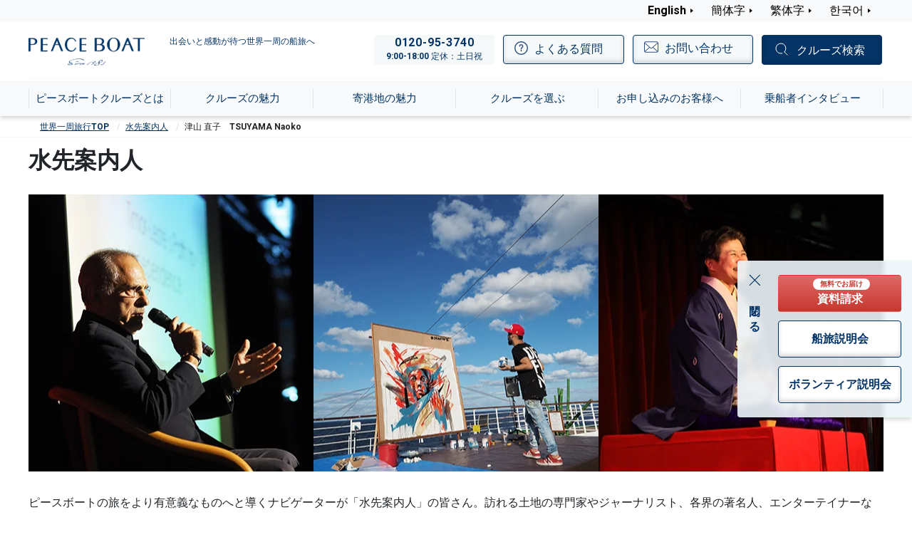

--- FILE ---
content_type: text/html; charset=UTF-8
request_url: https://www.pbcruise.jp/voyage/courier/tsuyama-naoko/
body_size: 12559
content:
<!doctype html>
<html lang="ja">

<head><script>(function(w,i,g){w[g]=w[g]||[];if(typeof w[g].push=='function')w[g].push(i)})
(window,'AW-874444127','google_tags_first_party');</script><script async src="/3aow/"></script>
			<script>
				window.dataLayer = window.dataLayer || [];
				function gtag(){dataLayer.push(arguments);}
				gtag('js', new Date());
				gtag('set', 'developer_id.dYzg1YT', true);
				gtag('config', 'AW-874444127');
			</script>
			
  <meta charset="UTF-8">
  <meta name="viewport" content="width=device-width, initial-scale=1">
  <meta http-equiv="X-UA-Compatible" content="IE=edge" />
  <meta name="format-detection" content="telephone=no" />
  <link rel="profile" href="https://gmpg.org/xfn/11">
    <title>津山 直子　TSUYAMA Naoko | ピースボートクルーズ</title>
<meta name='robots' content='max-image-preview:large' />
	<style>img:is([sizes="auto" i], [sizes^="auto," i]) { contain-intrinsic-size: 3000px 1500px }</style>
	<link rel='dns-prefetch' href='//www.googletagmanager.com' />
<link rel="alternate" type="application/rss+xml" title="ピースボートクルーズ公式サイト &raquo; フィード" href="https://www.pbcruise.jp/feed/" />
<link rel="alternate" type="application/rss+xml" title="ピースボートクルーズ公式サイト &raquo; コメントフィード" href="https://www.pbcruise.jp/comments/feed/" />
<script id="wpp-js" src="https://www.pbcruise.jp/wp-content/plugins/wordpress-popular-posts/assets/js/wpp.js?ver=7.3.3" data-sampling="0" data-sampling-rate="100" data-api-url="https://www.pbcruise.jp/wp-json/wordpress-popular-posts" data-post-id="4475" data-token="999674b6f4" data-lang="0" data-debug="1"></script>
<script>
window._wpemojiSettings = {"baseUrl":"https:\/\/s.w.org\/images\/core\/emoji\/15.0.3\/72x72\/","ext":".png","svgUrl":"https:\/\/s.w.org\/images\/core\/emoji\/15.0.3\/svg\/","svgExt":".svg","source":{"concatemoji":"https:\/\/www.pbcruise.jp\/wp-includes\/js\/wp-emoji-release.min.js?ver=6.7.4"}};
/*! This file is auto-generated */
!function(i,n){var o,s,e;function c(e){try{var t={supportTests:e,timestamp:(new Date).valueOf()};sessionStorage.setItem(o,JSON.stringify(t))}catch(e){}}function p(e,t,n){e.clearRect(0,0,e.canvas.width,e.canvas.height),e.fillText(t,0,0);var t=new Uint32Array(e.getImageData(0,0,e.canvas.width,e.canvas.height).data),r=(e.clearRect(0,0,e.canvas.width,e.canvas.height),e.fillText(n,0,0),new Uint32Array(e.getImageData(0,0,e.canvas.width,e.canvas.height).data));return t.every(function(e,t){return e===r[t]})}function u(e,t,n){switch(t){case"flag":return n(e,"\ud83c\udff3\ufe0f\u200d\u26a7\ufe0f","\ud83c\udff3\ufe0f\u200b\u26a7\ufe0f")?!1:!n(e,"\ud83c\uddfa\ud83c\uddf3","\ud83c\uddfa\u200b\ud83c\uddf3")&&!n(e,"\ud83c\udff4\udb40\udc67\udb40\udc62\udb40\udc65\udb40\udc6e\udb40\udc67\udb40\udc7f","\ud83c\udff4\u200b\udb40\udc67\u200b\udb40\udc62\u200b\udb40\udc65\u200b\udb40\udc6e\u200b\udb40\udc67\u200b\udb40\udc7f");case"emoji":return!n(e,"\ud83d\udc26\u200d\u2b1b","\ud83d\udc26\u200b\u2b1b")}return!1}function f(e,t,n){var r="undefined"!=typeof WorkerGlobalScope&&self instanceof WorkerGlobalScope?new OffscreenCanvas(300,150):i.createElement("canvas"),a=r.getContext("2d",{willReadFrequently:!0}),o=(a.textBaseline="top",a.font="600 32px Arial",{});return e.forEach(function(e){o[e]=t(a,e,n)}),o}function t(e){var t=i.createElement("script");t.src=e,t.defer=!0,i.head.appendChild(t)}"undefined"!=typeof Promise&&(o="wpEmojiSettingsSupports",s=["flag","emoji"],n.supports={everything:!0,everythingExceptFlag:!0},e=new Promise(function(e){i.addEventListener("DOMContentLoaded",e,{once:!0})}),new Promise(function(t){var n=function(){try{var e=JSON.parse(sessionStorage.getItem(o));if("object"==typeof e&&"number"==typeof e.timestamp&&(new Date).valueOf()<e.timestamp+604800&&"object"==typeof e.supportTests)return e.supportTests}catch(e){}return null}();if(!n){if("undefined"!=typeof Worker&&"undefined"!=typeof OffscreenCanvas&&"undefined"!=typeof URL&&URL.createObjectURL&&"undefined"!=typeof Blob)try{var e="postMessage("+f.toString()+"("+[JSON.stringify(s),u.toString(),p.toString()].join(",")+"));",r=new Blob([e],{type:"text/javascript"}),a=new Worker(URL.createObjectURL(r),{name:"wpTestEmojiSupports"});return void(a.onmessage=function(e){c(n=e.data),a.terminate(),t(n)})}catch(e){}c(n=f(s,u,p))}t(n)}).then(function(e){for(var t in e)n.supports[t]=e[t],n.supports.everything=n.supports.everything&&n.supports[t],"flag"!==t&&(n.supports.everythingExceptFlag=n.supports.everythingExceptFlag&&n.supports[t]);n.supports.everythingExceptFlag=n.supports.everythingExceptFlag&&!n.supports.flag,n.DOMReady=!1,n.readyCallback=function(){n.DOMReady=!0}}).then(function(){return e}).then(function(){var e;n.supports.everything||(n.readyCallback(),(e=n.source||{}).concatemoji?t(e.concatemoji):e.wpemoji&&e.twemoji&&(t(e.twemoji),t(e.wpemoji)))}))}((window,document),window._wpemojiSettings);
</script>
<style id='wp-emoji-styles-inline-css'>

	img.wp-smiley, img.emoji {
		display: inline !important;
		border: none !important;
		box-shadow: none !important;
		height: 1em !important;
		width: 1em !important;
		margin: 0 0.07em !important;
		vertical-align: -0.1em !important;
		background: none !important;
		padding: 0 !important;
	}
</style>
<link rel='stylesheet' id='wp-block-library-css' href='https://www.pbcruise.jp/wp-includes/css/dist/block-library/style.min.css?ver=6.7.4' media='all' />
<style id='safe-svg-svg-icon-style-inline-css'>
.safe-svg-cover{text-align:center}.safe-svg-cover .safe-svg-inside{display:inline-block;max-width:100%}.safe-svg-cover svg{fill:currentColor;height:100%;max-height:100%;max-width:100%;width:100%}

</style>
<style id='pdfemb-pdf-embedder-viewer-style-inline-css'>
.wp-block-pdfemb-pdf-embedder-viewer{max-width:none}

</style>
<link rel='stylesheet' id='wp-bootstrap-blocks-styles-css' href='https://www.pbcruise.jp/wp-content/plugins/wp-bootstrap-blocks/build/style-index.css?ver=5.2.1' media='all' />
<style id='ghostkit-typography-inline-css'>
 
</style>
<style id='classic-theme-styles-inline-css'>
/*! This file is auto-generated */
.wp-block-button__link{color:#fff;background-color:#32373c;border-radius:9999px;box-shadow:none;text-decoration:none;padding:calc(.667em + 2px) calc(1.333em + 2px);font-size:1.125em}.wp-block-file__button{background:#32373c;color:#fff;text-decoration:none}
</style>
<style id='global-styles-inline-css'>
:root{--wp--preset--aspect-ratio--square: 1;--wp--preset--aspect-ratio--4-3: 4/3;--wp--preset--aspect-ratio--3-4: 3/4;--wp--preset--aspect-ratio--3-2: 3/2;--wp--preset--aspect-ratio--2-3: 2/3;--wp--preset--aspect-ratio--16-9: 16/9;--wp--preset--aspect-ratio--9-16: 9/16;--wp--preset--color--black: #000000;--wp--preset--color--cyan-bluish-gray: #abb8c3;--wp--preset--color--white: #ffffff;--wp--preset--color--pale-pink: #f78da7;--wp--preset--color--vivid-red: #cf2e2e;--wp--preset--color--luminous-vivid-orange: #ff6900;--wp--preset--color--luminous-vivid-amber: #fcb900;--wp--preset--color--light-green-cyan: #7bdcb5;--wp--preset--color--vivid-green-cyan: #00d084;--wp--preset--color--pale-cyan-blue: #8ed1fc;--wp--preset--color--vivid-cyan-blue: #0693e3;--wp--preset--color--vivid-purple: #9b51e0;--wp--preset--gradient--vivid-cyan-blue-to-vivid-purple: linear-gradient(135deg,rgba(6,147,227,1) 0%,rgb(155,81,224) 100%);--wp--preset--gradient--light-green-cyan-to-vivid-green-cyan: linear-gradient(135deg,rgb(122,220,180) 0%,rgb(0,208,130) 100%);--wp--preset--gradient--luminous-vivid-amber-to-luminous-vivid-orange: linear-gradient(135deg,rgba(252,185,0,1) 0%,rgba(255,105,0,1) 100%);--wp--preset--gradient--luminous-vivid-orange-to-vivid-red: linear-gradient(135deg,rgba(255,105,0,1) 0%,rgb(207,46,46) 100%);--wp--preset--gradient--very-light-gray-to-cyan-bluish-gray: linear-gradient(135deg,rgb(238,238,238) 0%,rgb(169,184,195) 100%);--wp--preset--gradient--cool-to-warm-spectrum: linear-gradient(135deg,rgb(74,234,220) 0%,rgb(151,120,209) 20%,rgb(207,42,186) 40%,rgb(238,44,130) 60%,rgb(251,105,98) 80%,rgb(254,248,76) 100%);--wp--preset--gradient--blush-light-purple: linear-gradient(135deg,rgb(255,206,236) 0%,rgb(152,150,240) 100%);--wp--preset--gradient--blush-bordeaux: linear-gradient(135deg,rgb(254,205,165) 0%,rgb(254,45,45) 50%,rgb(107,0,62) 100%);--wp--preset--gradient--luminous-dusk: linear-gradient(135deg,rgb(255,203,112) 0%,rgb(199,81,192) 50%,rgb(65,88,208) 100%);--wp--preset--gradient--pale-ocean: linear-gradient(135deg,rgb(255,245,203) 0%,rgb(182,227,212) 50%,rgb(51,167,181) 100%);--wp--preset--gradient--electric-grass: linear-gradient(135deg,rgb(202,248,128) 0%,rgb(113,206,126) 100%);--wp--preset--gradient--midnight: linear-gradient(135deg,rgb(2,3,129) 0%,rgb(40,116,252) 100%);--wp--preset--font-size--small: 13px;--wp--preset--font-size--medium: 20px;--wp--preset--font-size--large: 36px;--wp--preset--font-size--x-large: 42px;--wp--preset--spacing--20: 0.44rem;--wp--preset--spacing--30: 0.67rem;--wp--preset--spacing--40: 1rem;--wp--preset--spacing--50: 1.5rem;--wp--preset--spacing--60: 2.25rem;--wp--preset--spacing--70: 3.38rem;--wp--preset--spacing--80: 5.06rem;--wp--preset--shadow--natural: 6px 6px 9px rgba(0, 0, 0, 0.2);--wp--preset--shadow--deep: 12px 12px 50px rgba(0, 0, 0, 0.4);--wp--preset--shadow--sharp: 6px 6px 0px rgba(0, 0, 0, 0.2);--wp--preset--shadow--outlined: 6px 6px 0px -3px rgba(255, 255, 255, 1), 6px 6px rgba(0, 0, 0, 1);--wp--preset--shadow--crisp: 6px 6px 0px rgba(0, 0, 0, 1);}:where(.is-layout-flex){gap: 0.5em;}:where(.is-layout-grid){gap: 0.5em;}body .is-layout-flex{display: flex;}.is-layout-flex{flex-wrap: wrap;align-items: center;}.is-layout-flex > :is(*, div){margin: 0;}body .is-layout-grid{display: grid;}.is-layout-grid > :is(*, div){margin: 0;}:where(.wp-block-columns.is-layout-flex){gap: 2em;}:where(.wp-block-columns.is-layout-grid){gap: 2em;}:where(.wp-block-post-template.is-layout-flex){gap: 1.25em;}:where(.wp-block-post-template.is-layout-grid){gap: 1.25em;}.has-black-color{color: var(--wp--preset--color--black) !important;}.has-cyan-bluish-gray-color{color: var(--wp--preset--color--cyan-bluish-gray) !important;}.has-white-color{color: var(--wp--preset--color--white) !important;}.has-pale-pink-color{color: var(--wp--preset--color--pale-pink) !important;}.has-vivid-red-color{color: var(--wp--preset--color--vivid-red) !important;}.has-luminous-vivid-orange-color{color: var(--wp--preset--color--luminous-vivid-orange) !important;}.has-luminous-vivid-amber-color{color: var(--wp--preset--color--luminous-vivid-amber) !important;}.has-light-green-cyan-color{color: var(--wp--preset--color--light-green-cyan) !important;}.has-vivid-green-cyan-color{color: var(--wp--preset--color--vivid-green-cyan) !important;}.has-pale-cyan-blue-color{color: var(--wp--preset--color--pale-cyan-blue) !important;}.has-vivid-cyan-blue-color{color: var(--wp--preset--color--vivid-cyan-blue) !important;}.has-vivid-purple-color{color: var(--wp--preset--color--vivid-purple) !important;}.has-black-background-color{background-color: var(--wp--preset--color--black) !important;}.has-cyan-bluish-gray-background-color{background-color: var(--wp--preset--color--cyan-bluish-gray) !important;}.has-white-background-color{background-color: var(--wp--preset--color--white) !important;}.has-pale-pink-background-color{background-color: var(--wp--preset--color--pale-pink) !important;}.has-vivid-red-background-color{background-color: var(--wp--preset--color--vivid-red) !important;}.has-luminous-vivid-orange-background-color{background-color: var(--wp--preset--color--luminous-vivid-orange) !important;}.has-luminous-vivid-amber-background-color{background-color: var(--wp--preset--color--luminous-vivid-amber) !important;}.has-light-green-cyan-background-color{background-color: var(--wp--preset--color--light-green-cyan) !important;}.has-vivid-green-cyan-background-color{background-color: var(--wp--preset--color--vivid-green-cyan) !important;}.has-pale-cyan-blue-background-color{background-color: var(--wp--preset--color--pale-cyan-blue) !important;}.has-vivid-cyan-blue-background-color{background-color: var(--wp--preset--color--vivid-cyan-blue) !important;}.has-vivid-purple-background-color{background-color: var(--wp--preset--color--vivid-purple) !important;}.has-black-border-color{border-color: var(--wp--preset--color--black) !important;}.has-cyan-bluish-gray-border-color{border-color: var(--wp--preset--color--cyan-bluish-gray) !important;}.has-white-border-color{border-color: var(--wp--preset--color--white) !important;}.has-pale-pink-border-color{border-color: var(--wp--preset--color--pale-pink) !important;}.has-vivid-red-border-color{border-color: var(--wp--preset--color--vivid-red) !important;}.has-luminous-vivid-orange-border-color{border-color: var(--wp--preset--color--luminous-vivid-orange) !important;}.has-luminous-vivid-amber-border-color{border-color: var(--wp--preset--color--luminous-vivid-amber) !important;}.has-light-green-cyan-border-color{border-color: var(--wp--preset--color--light-green-cyan) !important;}.has-vivid-green-cyan-border-color{border-color: var(--wp--preset--color--vivid-green-cyan) !important;}.has-pale-cyan-blue-border-color{border-color: var(--wp--preset--color--pale-cyan-blue) !important;}.has-vivid-cyan-blue-border-color{border-color: var(--wp--preset--color--vivid-cyan-blue) !important;}.has-vivid-purple-border-color{border-color: var(--wp--preset--color--vivid-purple) !important;}.has-vivid-cyan-blue-to-vivid-purple-gradient-background{background: var(--wp--preset--gradient--vivid-cyan-blue-to-vivid-purple) !important;}.has-light-green-cyan-to-vivid-green-cyan-gradient-background{background: var(--wp--preset--gradient--light-green-cyan-to-vivid-green-cyan) !important;}.has-luminous-vivid-amber-to-luminous-vivid-orange-gradient-background{background: var(--wp--preset--gradient--luminous-vivid-amber-to-luminous-vivid-orange) !important;}.has-luminous-vivid-orange-to-vivid-red-gradient-background{background: var(--wp--preset--gradient--luminous-vivid-orange-to-vivid-red) !important;}.has-very-light-gray-to-cyan-bluish-gray-gradient-background{background: var(--wp--preset--gradient--very-light-gray-to-cyan-bluish-gray) !important;}.has-cool-to-warm-spectrum-gradient-background{background: var(--wp--preset--gradient--cool-to-warm-spectrum) !important;}.has-blush-light-purple-gradient-background{background: var(--wp--preset--gradient--blush-light-purple) !important;}.has-blush-bordeaux-gradient-background{background: var(--wp--preset--gradient--blush-bordeaux) !important;}.has-luminous-dusk-gradient-background{background: var(--wp--preset--gradient--luminous-dusk) !important;}.has-pale-ocean-gradient-background{background: var(--wp--preset--gradient--pale-ocean) !important;}.has-electric-grass-gradient-background{background: var(--wp--preset--gradient--electric-grass) !important;}.has-midnight-gradient-background{background: var(--wp--preset--gradient--midnight) !important;}.has-small-font-size{font-size: var(--wp--preset--font-size--small) !important;}.has-medium-font-size{font-size: var(--wp--preset--font-size--medium) !important;}.has-large-font-size{font-size: var(--wp--preset--font-size--large) !important;}.has-x-large-font-size{font-size: var(--wp--preset--font-size--x-large) !important;}
:where(.wp-block-post-template.is-layout-flex){gap: 1.25em;}:where(.wp-block-post-template.is-layout-grid){gap: 1.25em;}
:where(.wp-block-columns.is-layout-flex){gap: 2em;}:where(.wp-block-columns.is-layout-grid){gap: 2em;}
:root :where(.wp-block-pullquote){font-size: 1.5em;line-height: 1.6;}
</style>
<link rel='stylesheet' id='wordpress-popular-posts-css-css' href='https://www.pbcruise.jp/wp-content/plugins/wordpress-popular-posts/assets/css/wpp.css?ver=7.3.3' media='all' />
<link rel='stylesheet' id='peaceboat-style-css' href='https://www.pbcruise.jp/wp-content/themes/peaceboat/style.css?ver=20251222' media='all' />
<link rel="https://api.w.org/" href="https://www.pbcruise.jp/wp-json/" /><link rel="alternate" title="JSON" type="application/json" href="https://www.pbcruise.jp/wp-json/wp/v2/courier/4475" /><link rel="EditURI" type="application/rsd+xml" title="RSD" href="https://www.pbcruise.jp/xmlrpc.php?rsd" />
<meta name="generator" content="WordPress 6.7.4" />
<link rel='shortlink' href='https://www.pbcruise.jp/?p=4475' />
<link rel="alternate" title="oEmbed (JSON)" type="application/json+oembed" href="https://www.pbcruise.jp/wp-json/oembed/1.0/embed?url=https%3A%2F%2Fwww.pbcruise.jp%2Fvoyage%2Fcourier%2Ftsuyama-naoko%2F" />
<link rel="alternate" title="oEmbed (XML)" type="text/xml+oembed" href="https://www.pbcruise.jp/wp-json/oembed/1.0/embed?url=https%3A%2F%2Fwww.pbcruise.jp%2Fvoyage%2Fcourier%2Ftsuyama-naoko%2F&#038;format=xml" />
<meta name="generator" content="Site Kit by Google 1.158.0" />		<style type="text/css">
			.ghostkit-effects-enabled .ghostkit-effects-reveal {
				pointer-events: none;
				visibility: hidden;
			}
		</style>
		<script>
			if (!window.matchMedia('(prefers-reduced-motion: reduce)').matches) {
				document.documentElement.classList.add(
					'ghostkit-effects-enabled'
				);
			}
		</script>
		            <style id="wpp-loading-animation-styles">@-webkit-keyframes bgslide{from{background-position-x:0}to{background-position-x:-200%}}@keyframes bgslide{from{background-position-x:0}to{background-position-x:-200%}}.wpp-widget-block-placeholder,.wpp-shortcode-placeholder{margin:0 auto;width:60px;height:3px;background:#dd3737;background:linear-gradient(90deg,#dd3737 0%,#571313 10%,#dd3737 100%);background-size:200% auto;border-radius:3px;-webkit-animation:bgslide 1s infinite linear;animation:bgslide 1s infinite linear}</style>
            		<style id="wp-custom-css">
			/* 行間を調整する */
.kaigyo1 {
    line-height:200%;
}
.toast-body:has(.toast-report){height: 90px;}
.post-type-archive-cruise_collection .m-media.-size-sm .m-media__imgbox__inner__img{object-position: 75% 100%!important;}
.single-cruise_collection .m-media{margin-bottom: 0 !important;}
/* 
.toast.-topics .toast-body{padding-right: 0.75rem;
    padding-top: 0.3rem;
    background: linear-gradient(180deg, rgba(255,255,255,0.6) 0%, rgba(255,255,255,0.6) 50%, transparent 50%, transparent 100%);}
*/
a[href="https://www.pbcruise.jp/setsumeikai/?Lt=kvb01"]{display:none!important;}
.labelbox_none + p + .m-media__labelbox,.labelbox_none + p + .card-bottom{display:none!important;}
.card.-normal.-text-update .labelbox_none{position: absolute;bottom: 15px;width: calc(100% - 2rem);}
.gallery-title01,.gallery-title02{font-size: 1rem;font-weight: 700;color: #043466;font-family: -apple-system, BlinkMacSystemFont, "Segoe UI", Roboto, "Helvetica Neue", Arial, "Noto Sans", "Liberation Sans", sans-serif, "Apple Color Emoji", "Segoe UI Emoji", "Segoe UI Symbol", "Noto Color Emoji";}
.gallery-text{font-size: .9rem;font-family: -apple-system, BlinkMacSystemFont, "Segoe UI", Roboto, "Helvetica Neue", Arial, "Noto Sans", "Liberation Sans", sans-serif, "Apple Color Emoji", "Segoe UI Emoji", "Segoe UI Symbol", "Noto Color Emoji";}
.o-port-gallery__item__txt>.gallery-br{display: none;}
/*@media (max-width: 767.98px){
.o-kv.-main .o-kv__copy{top: 25px!important;left:25px!important;}
.o-kv.-main .o-kv__copy:has(.o-kv__5){left: 60% !important;}
.o-kv.-main .o-kv__copy:not(:has(.o-kv__5)){text-shadow: 2px 2px 4px #888;}
}
@media (min-width: 768px) {
.o-kv.-main .o-kv__copy{top:35px!important;left:15px!important;}
.o-kv.-main .o-kv__copy:not(:has(.o-kv__5)){text-shadow: 2px 2px 10px #999;}
}*/
.collection_gallery .container-xl{margin: 0 !important;padding-bottom: 20px;background-color: #f7f9fa;}
.collection_gallery .o-port-gallery__item__img img{padding: 15px;}
@media (max-width: 767.98px){
.collection_gallery .o-port-gallery__item__img img{height: auto !important;}
}
.collection_gallery .slick-track{display: flex;align-items: center;background-color: rgb(237, 245, 250);}		</style>
		    <meta property="og:site_name" content="ピースボートクルーズ公式サイト" />
  <meta property="og:type" content="article" />
  <meta property="og:title" content="津山 直子　TSUYAMA Naoko | ピースボートクルーズ" />
  <meta name="description" content="水先案内人 - 津山 直子　TSUYAMA Naoko紹介ページです。9万人以上が乗船したピースボートクルーズで叶える世界一周クルーズ旅行。出会いと感動が待つ世界一周の船旅、一生に一度は訪れたい世界中の名所へ！">
<meta property="og:description" content="水先案内人 - 津山 直子　TSUYAMA Naoko紹介ページです。9万人以上が乗船したピースボートクルーズで叶える世界一周クルーズ旅行。出会いと感動が待つ世界一周の船旅、一生に一度は訪れたい世界中の名所へ！">
  <link rel="canonical" href="https://www.pbcruise.jp/voyage/courier/tsuyama-naoko/">
  <meta property="og:url" content="https://www.pbcruise.jp/voyage/courier/tsuyama-naoko/" />
  <meta property="og:image" content="https://www.pbcruise.jp/wp-content/uploads/2020/07/IMGP7141.jpg" />
  <meta name="twitter:card" content="summary_large_image" />
  <meta name="twitter:site" content="@PeaceBoat_PR" />

  

  <meta name="viewport" content="width=device-width">
  <link rel="stylesheet" href="/common/css/all.min.css?v=20251222" type="text/css">
  <link rel="stylesheet" href="/common/css/common.css?v=20251222" type="text/css">
  <link rel="preconnect" href="https://fonts.googleapis.com" />
  <link rel="preconnect" href="https://fonts.gstatic.com" crossorigin />
    <link rel="preload" href="https://fonts.googleapis.com/css2?family=Noto+Sans+JP:wght@400;700&family=Noto+Serif+JP:wght@400;700&family=Roboto:wght@700&display=swap" as="style" fetchPriority="high" crossOrigin="anonymous">
  <link href="https://fonts.googleapis.com/css2?family=Noto+Sans+JP:wght@400;700&family=Noto+Serif+JP:wght@400;700&family=Roboto:wght@700&display=swap" rel="stylesheet">
    <link rel="shortcut icon" href="/favicon.ico" type="image/vnd.microsoft.icon">
  <link rel="icon" href="/favicon.ico" type="image/vnd.microsoft.icon">
  <link rel="apple-touch-icon" href="/apple-touch-icon.png">
  <link rel="apple-touch-icon-precomposed" href="/apple-touch-icon.png">
  <script src="/common/js/common.min.js?v=20251222" type="text/javascript"></script>
  <meta name="google-site-verification" content="OcPKF3YdRckMS-htcT0sr2DHF7g1nhdtehddPWXJXMM">

  <!-- Google Tag Manager -->
  <script>
    (function(w, d, s, l, i) {
      w[l] = w[l] || [];
      w[l].push({
        'gtm.start': new Date().getTime(),
        event: 'gtm.js'
      });
      var f = d.getElementsByTagName(s)[0],
        j = d.createElement(s),
        dl = l != 'dataLayer' ? '&l=' + l : '';
      j.async = true;
      j.src =
        'https://www.googletagmanager.com/gtm.js?id=' + i + dl;
      f.parentNode.insertBefore(j, f);
    })(window, document, 'script', 'dataLayer', 'GTM-W9B73XG');
  </script>
  <!-- End Google Tag Manager -->

</head>

<body class="courier-template-default single single-courier postid-4475 no-sidebar">

  <!-- Google Tag Manager (noscript) -->
  <noscript><iframe src="https://www.googletagmanager.com/ns.html?id=GTM-W9B73XG" height="0" width="0" style="display:none;visibility:hidden"></iframe></noscript>
  <!-- End Google Tag Manager (noscript) -->

        <nav id="drawer" class="l-drawer" aria-hidden="true">
  <div class="l-drawer__main">
    <button type="button" class="l-drawer__close btn btn-outline-primary -drawer-cl js-drawer-close"><i class="fas fa-times"></i>とじる</button>
    <div class="l-drawer__head-btns">
      <a href="/" class="l-drawer__head-btn"><picture>
            <source type="image/webp" srcset="/common/webp/logo.png.webp">
            <img src="/common/images/logo.png"  width="163" height="38" alt="PEACE BOAT">
        </picture></a>
    </div>
    <div class="l-drawer__content"><ul id="menu-%e3%82%b0%e3%83%ad%e3%83%bc%e3%83%90%e3%83%ab%e3%83%8a%e3%83%93" class="l-drawer__menu"><li id="menu-item-1786" class="menu-item menu-item-type-custom menu-item-object-custom menu-item-1786 l-drawer__item -about -item1"><a href="/voyage/" class="btn btn-block text-left btn-outline-primary btn-sm -arrow-r -drawer">ピースボートクルーズとは<svg class="bi bi-chevron-right" width="1em" height="1em" viewBox="0 0 16 16" fill="currentColor" xmlns="http://www.w3.org/2000/svg">
            <path fill-rule="evenodd" d="M4.646 1.646a.5.5 0 0 1 .708 0l6 6a.5.5 0 0 1 0 .708l-6 6a.5.5 0 0 1-.708-.708L10.293 8 4.646 2.354a.5.5 0 0 1 0-.708z"></path>
          </svg></a></li>
<li id="menu-item-1794" class="menu-item menu-item-type-custom menu-item-object-custom menu-item-1794 l-drawer__item -cruise -item2"><a href="/special/" class="btn btn-block text-left btn-outline-primary btn-sm -arrow-r -drawer">クルーズの魅力<svg class="bi bi-chevron-right" width="1em" height="1em" viewBox="0 0 16 16" fill="currentColor" xmlns="http://www.w3.org/2000/svg">
            <path fill-rule="evenodd" d="M4.646 1.646a.5.5 0 0 1 .708 0l6 6a.5.5 0 0 1 0 .708l-6 6a.5.5 0 0 1-.708-.708L10.293 8 4.646 2.354a.5.5 0 0 1 0-.708z"></path>
          </svg></a></li>
<li id="menu-item-1795" class="menu-item menu-item-type-custom menu-item-object-custom menu-item-1795 l-drawer__item -course -item3"><a href="/area/" class="btn btn-block text-left btn-outline-primary btn-sm -arrow-r -drawer">寄港地の魅力<svg class="bi bi-chevron-right" width="1em" height="1em" viewBox="0 0 16 16" fill="currentColor" xmlns="http://www.w3.org/2000/svg">
            <path fill-rule="evenodd" d="M4.646 1.646a.5.5 0 0 1 .708 0l6 6a.5.5 0 0 1 0 .708l-6 6a.5.5 0 0 1-.708-.708L10.293 8 4.646 2.354a.5.5 0 0 1 0-.708z"></path>
          </svg></a></li>
<li id="menu-item-1796" class="menu-item menu-item-type-custom menu-item-object-custom menu-item-1796 l-drawer__item -year -item4"><a href="/cruiseList/?season=2025&#038;display=" class="btn btn-block text-left btn-outline-primary btn-sm -arrow-r -drawer">クルーズを選ぶ<svg class="bi bi-chevron-right" width="1em" height="1em" viewBox="0 0 16 16" fill="currentColor" xmlns="http://www.w3.org/2000/svg">
            <path fill-rule="evenodd" d="M4.646 1.646a.5.5 0 0 1 .708 0l6 6a.5.5 0 0 1 0 .708l-6 6a.5.5 0 0 1-.708-.708L10.293 8 4.646 2.354a.5.5 0 0 1 0-.708z"></path>
          </svg></a></li>
<li id="menu-item-1797" class="menu-item menu-item-type-custom menu-item-object-custom menu-item-1797 l-drawer__item -reserve -item5"><a href="/mypage_cruise/" class="btn btn-block text-left btn-outline-primary btn-sm -arrow-r -drawer">お申し込みのお客様へ<svg class="bi bi-chevron-right" width="1em" height="1em" viewBox="0 0 16 16" fill="currentColor" xmlns="http://www.w3.org/2000/svg">
            <path fill-rule="evenodd" d="M4.646 1.646a.5.5 0 0 1 .708 0l6 6a.5.5 0 0 1 0 .708l-6 6a.5.5 0 0 1-.708-.708L10.293 8 4.646 2.354a.5.5 0 0 1 0-.708z"></path>
          </svg></a></li>
<li id="menu-item-1798" class="menu-item menu-item-type-custom menu-item-object-custom menu-item-1798 l-drawer__item -interview -item6"><a href="/voices/" class="btn btn-block text-left btn-outline-primary btn-sm -arrow-r -drawer">乗船者インタビュー<svg class="bi bi-chevron-right" width="1em" height="1em" viewBox="0 0 16 16" fill="currentColor" xmlns="http://www.w3.org/2000/svg">
            <path fill-rule="evenodd" d="M4.646 1.646a.5.5 0 0 1 .708 0l6 6a.5.5 0 0 1 0 .708l-6 6a.5.5 0 0 1-.708-.708L10.293 8 4.646 2.354a.5.5 0 0 1 0-.708z"></path>
          </svg></a></li>
</ul></div>    <div class="l-drawer__middle">
      <div class="l-drawer__bottom-btn">
        <a class="btn btn-block btn-primary -search -header -renew" href="/cruise/" role="button">クルーズ検索</a>
      </div>
                    <div class="l-drawer__bottom-btn">
          <a href="tel:0120953740" class="btn btn-outline-primary btn-block -tel-drawer -renew" onClick="ga('send','event','tel','click','tel');">
            <span class="number">0120-95-3740</span>
            <span class="time">
              9:00-18:00<br>定休：土日祝            </span>
          </a>
        </div>
            <div class="l-drawer__bottom-btn">
        <a href="https://info.pbcruise.jp/l/298732/2020-07-27/c7p9k" class="btn btn-outline-primary btn-block -contact -renew">お問い合わせ</a>
      </div>
              <div class="l-drawer__bottom-btn">
          <a href="/question/" class="btn btn-outline-primary btn-block -qa -renew">よくある質問</a>
        </div>
          </div>
  </div>
</nav>
<div class="l-drawer__shade js-drawer-close"></div>
    <div class="l-wrapper">
      <div class="l-wrapper__shade"></div>
            <header class="l-header -renew">
        <div class="l-header__fixed js-scroll-header">
          <div class="l-header__fixed-pc">
            <div class="l-header__top">
              <nav class="l-header__lang js-acc-unit">
                <ul class="l-header__lang__pc-menu d-none d-md-flex">
                  <li class="l-header__lang__pc-menu__item"><a href="https://www.pbcruise.jp/intl_ad/en/" hreflang="en" lang="en">English</a></li>
                  <li class="l-header__lang__pc-menu__item"><a href="https://www.pbcruise.jp/intl_ad/sc/" hreflang="zh-cmn-Hans" lang="zh-cmn-Hans">簡体字</a></li>
                  <li class="l-header__lang__pc-menu__item"><a href="https://www.pbcruise.jp/intl_ad/tc/" hreflang="zh-cmn-Hant" lang="zh-cmn-Hant">繁体字</a></li>
                  <li class="l-header__lang__pc-menu__item"><a href="https://www.pbcruise.jp/intl_ad/kr/" hreflang="ko" lang="ko">한국어</a></li>
                </ul>
                <button type="button" class="l-header__lang__btn d-md-none js-acc-unit__btn">language setting</button>
                <div class="l-header__lang__menu js-acc-unit__main">
                  <ul class="l-header__lang__list">
                    <li class="l-header__lang__item">
                      <a href="https://www.pbcruise.jp/intl_ad/en/" class="btn btn-block btn-outline-primary btn-sm -arrow-r -drawer -noicon">English
                        <svg class="bi bi-chevron-right" width="1em" height="1em" viewBox="0 0 16 16" fill="currentColor" xmlns="http://www.w3.org/2000/svg">
                          <path fill-rule="evenodd" d="M4.646 1.646a.5.5 0 0 1 .708 0l6 6a.5.5 0 0 1 0 .708l-6 6a.5.5 0 0 1-.708-.708L10.293 8 4.646 2.354a.5.5 0 0 1 0-.708z"></path>
                        </svg>
                      </a>
                    </li>
                    <li class="l-header__lang__item">
                      <a href="https://www.pbcruise.jp/intl_ad/sc/" class="btn btn-block btn-outline-primary btn-sm -arrow-r -drawer -noicon">簡体字
                        <svg class="bi bi-chevron-right" width="1em" height="1em" viewBox="0 0 16 16" fill="currentColor" xmlns="http://www.w3.org/2000/svg">
                          <path fill-rule="evenodd" d="M4.646 1.646a.5.5 0 0 1 .708 0l6 6a.5.5 0 0 1 0 .708l-6 6a.5.5 0 0 1-.708-.708L10.293 8 4.646 2.354a.5.5 0 0 1 0-.708z"></path>
                        </svg>
                      </a>
                    </li>
                    <li class="l-header__lang__item">
                      <a href="https://www.pbcruise.jp/intl_ad/tc/" class="btn btn-block btn-outline-primary btn-sm -arrow-r -drawer -noicon">繁体字
                        <svg class="bi bi-chevron-right" width="1em" height="1em" viewBox="0 0 16 16" fill="currentColor" xmlns="http://www.w3.org/2000/svg">
                          <path fill-rule="evenodd" d="M4.646 1.646a.5.5 0 0 1 .708 0l6 6a.5.5 0 0 1 0 .708l-6 6a.5.5 0 0 1-.708-.708L10.293 8 4.646 2.354a.5.5 0 0 1 0-.708z"></path>
                        </svg>
                      </a>
                    </li>
                    <li class="l-header__lang__item">
                      <a href="https://www.pbcruise.jp/intl_ad/kr/" class="btn btn-block btn-outline-primary btn-sm -arrow-r -drawer -noicon">한국어
                        <svg class="bi bi-chevron-right" width="1em" height="1em" viewBox="0 0 16 16" fill="currentColor" xmlns="http://www.w3.org/2000/svg">
                          <path fill-rule="evenodd" d="M4.646 1.646a.5.5 0 0 1 .708 0l6 6a.5.5 0 0 1 0 .708l-6 6a.5.5 0 0 1-.708-.708L10.293 8 4.646 2.354a.5.5 0 0 1 0-.708z"></path>
                        </svg>
                      </a>
                    </li>
                  </ul>
                  <div class="l-header__lang__close">
                    <button type="button" class="l-header__lang__close__btn btn btn-outline-primary -drawer-cl js-acc-unit__close"><i class="fas fa-times"></i>とじる</button>
                  </div>
                </div>
              </nav>
            </div>
            <div class="l-header__sp-container">
              <div class="l-header__main d-flex align-items-center flex-wrap flex-xl-nowrap">
                <div class="l-header__logo-unit">
                                      <div class="l-header__item -logo">
                      <a href="/"><img src="/common/images/logo.png" alt="ピースボート" width="163" height="38"></a>
                    </div>
                                    <div class="l-header__item -spitems d-xl-none">
                                                              <a href="tel:0120953740" class="l-header__tel-sp btn btn-outline-primary -tel -renew -sp" onClick="ga('send','event','tel','click','tel');"><img src="/common/images/icons/icon_tel.svg" alt="電話" width="20" height="25" /></a>
                                        <a href="https://info.pbcruise.jp/l/298732/2020-07-27/c7p9k" class="l-header__rc btn btn-outline-primary -contact -header -renew -sp"><img src="/common/images/icons/icon_mail.svg" alt="メール" width="29" height="23" /></a>
                    <button type="button" class="l-header__drawer-sw btn btn-primary -drawer-sw -renew js-drawer-open" aria-label="メインメニュー">
                      <span></span>
                      <span></span>
                      <span></span>
                    </button>
                  </div>
                </div>
                <div class="l-header__fixed-sp-bottom l-header__sp-bottom">
                  <div class="l-header__item -copy">出会いと感動が待つ世界一周の船旅へ</div>
                  <div class="l-header__item-right d-none d-xl-flex">
                    <div class="l-header__item -tel">
                      <div class="l-header__tel">0120-95-3740</div>
                      <div class="l-header__time">9:00-18:00 定休：土日祝</div>
                    </div>
                                          <div class="l-header__item -qa">
                        <a href="/question/" class="btn btn-outline-primary btn-block -qa -renew"><span class="d-none d-xl-inline-block">よくある質問</span></a>
                      </div>
                                        <div class="l-header__item -rc">
                      <a href="https://info.pbcruise.jp/l/298732/2020-07-27/c7p9k" class="btn btn-outline-primary btn-block -contact -renew"><span class="d-none d-xl-inline-block">お問い合わせ</span></a>
                    </div>
                    <div class="l-header__item -search">
                      <a class="btn btn-block btn-primary -search -header -renew" href="/cruise/" role="button">クルーズ検索</a>
                    </div>
                  </div>
                </div>
              </div>
            </div>

            
          </div>

          <div class="l-header__fixed-pc-bottom">
            
            <div class="container-fluid -gnav l-nav">
              <div class="container-xl -sp-has-pd l-nav__container">
                <div class="row no-gutters l-nav__row">
                  <div class="col l-nav__col">
                    <nav class="l-nav__nav"><ul id="menu-%e3%82%b0%e3%83%ad%e3%83%bc%e3%83%90%e3%83%ab%e3%83%8a%e3%83%93-1" class="l-nav__items"><li class="menu-item menu-item-type-custom menu-item-object-custom menu-item-1786 l-nav__item -about -item1"><a href="/voyage/"><span class="l-nav__txt">ピースボートクルーズとは</span></a></li>
<li class="menu-item menu-item-type-custom menu-item-object-custom menu-item-1794 l-nav__item -cruise -item2"><a href="/special/"><span class="l-nav__txt">クルーズの魅力</span></a></li>
<li class="menu-item menu-item-type-custom menu-item-object-custom menu-item-1795 l-nav__item -course -item3"><a href="/area/"><span class="l-nav__txt">寄港地の魅力</span></a></li>
<li class="menu-item menu-item-type-custom menu-item-object-custom menu-item-1796 l-nav__item -year -item4"><a href="/cruiseList/?season=2025&#038;display="><span class="l-nav__txt">クルーズを選ぶ</span></a></li>
<li class="menu-item menu-item-type-custom menu-item-object-custom menu-item-1797 l-nav__item -reserve -item5"><a href="/mypage_cruise/"><span class="l-nav__txt">お申し込みのお客様へ</span></a></li>
<li class="menu-item menu-item-type-custom menu-item-object-custom menu-item-1798 l-nav__item -interview -item6"><a href="/voices/"><span class="l-nav__txt">乗船者インタビュー</span></a></li>
</ul></nav>                  </div>
                </div>
              </div>
            </div>
          </div>
        </div>
      </header>

      
        <nav class="m-float-menu -has3 d-md-flex js-float is-top">          <div class="m-float-menu__heading d-md-block d-none"><span class="m-float-menu__txt">各種お問い合わせ</span><span class="m-float-menu__txt -close">閉じる</span></div>
          <div class="m-float-menu__main d-flex flex-md-column justify-content-between">
            <a href="/form/request/index.php?page=request" class="m-float-menu__item btn btn-rose -float -v2"><span
            class="badge -badge-bg-white -free u-ml5-md">無料でお届け</span><span class="d-block">資料請求</span></a>
            <a href="/setsumeikai/" class="m-float-menu__item btn btn-outline-primary btn-white-bevel -float">船旅説明会</a>
            <a href="/yoyaku/" class="m-float-menu__item btn btn-outline-primary btn-white-bevel -float">ボランティア<br class="d-md-none">説明会</a>
                      </div>
        </nav>

      
          
          <main class="l-main">
      <div class="container-fluid -sm-none-pd -breadcrumb">
  <div class="container-xl -sm-has-pd">
    <div class="row no-gutters">
      <div class="col">
          <nav aria-label="breadcrumb">
    <ol class="breadcrumb -main">
            <li class="breadcrumb-item"><a href="/">世界一周旅行TOP</a></li>
            <li class="breadcrumb-item"><a href="/voyage/courier/">水先案内人</a></li>
            <li class="breadcrumb-item active" aria-current="page">津山 直子　TSUYAMA Naoko</li>
          </ol>
  </nav>
  <script type="application/ld+json">
    {
      "@context": "https://schema.org",
      "@type": "BreadcrumbList",
      "itemListElement": [
        {
          "@type": "ListItem",
          "position": 1,
          "name": "世界一周旅行TOP",
          "item": "\/"        }
        ,{
          "@type": "ListItem",
          "position": 2,
          "name": "水先案内人",
          "item": "\/voyage\/courier\/"        }
        ,{
          "@type": "ListItem",
          "position": 3,
          "name": "津山 直子　TSUYAMA Naoko",
          "item": "https:\/\/www.pbcruise.jp\/voyage\/courier\/tsuyama-naoko\/"        }
      ]
    }
    </script>
        </div>
    </div>
  </div>
</div>
<div class="container-xl">
    <h1 class="a-heading -under-lv1 mt-2 mt-md-2 mb-3 mb-md-4">水先案内人</h1>
  <div class="lazyblock-keyvis-57Iop wp-block-lazyblock-keyvis"><div class="o-kv -txt-on -type4">
  <div class="o-kv__cont">
    <div class="o-kv__imgbox">
      <div class="o-kv__img w-100 d-none d-md-block" style="background-image: url(https://www.pbcruise.jp/wp-content/uploads/2020/07/voyage-courier_kv_pc.png);"></div>
      <div class="o-kv__img w-100 d-md-none d-block" style="background-image: url(https://www.pbcruise.jp/wp-content/uploads/2020/07/voyage-courier_kv_sp.png);"></div>
    </div>
  </div>
</div></div>


<div style="height:32px" aria-hidden="true" class="wp-block-spacer"></div>



<p>ピースボートの旅をより有意義なものへと導くナビゲーターが「水先案内人」の皆さん。訪れる土地の専門家やジャーナリスト、各界の著名人、エンターテイナーなど、その顔ぶれは実に多彩です。まなぶ・たのしむ・つくる━“先生”とはひと味違う水先案内人が、地球一周をより豊かにナビゲートします。</p>



<div style="height:32px" aria-hidden="true" class="wp-block-spacer"></div>


<div class="lazyblock-kasentsuki-16OhzN wp-block-lazyblock-kasentsuki"><h2 class="a-heading -line">ビデオメッセージ</h2></div>


<div style="height:32px" aria-hidden="true" class="wp-block-spacer"></div>



<figure class="wp-block-embed-youtube aligncenter wp-block-embed is-type-video is-provider-youtube wp-embed-aspect-16-9 wp-has-aspect-ratio"><div class="wp-block-embed__wrapper">
<iframe title="ピースボート 水先案内人メッセージ" width="640" height="360" src="https://www.youtube.com/embed/dWUwlwImQfc?feature=oembed" frameborder="0" allow="accelerometer; autoplay; clipboard-write; encrypted-media; gyroscope; picture-in-picture; web-share" referrerpolicy="strict-origin-when-cross-origin" allowfullscreen></iframe>
</div></figure>



<div style="height:32px" aria-hidden="true" class="wp-block-spacer"></div>


<div class="lazyblock-kasentsuki-X9hEI wp-block-lazyblock-kasentsuki"><h2 class="a-heading -line">これまでにご乗船いただいた方々(順不同、敬称略)</h2></div></div>
<div class="container-xl -sm-none-pd">
<div class="container-xl -xl-has-pd -sp-has-pd mt-3 mt-md-3" id="courier_4475">
  <div class="row">
    <div class="col-12">
      <div class="media -pc-sideimg -pc-leftimg">
        <span class="media-imgbox">
          <span class="media-imgbox-inner">
            <img src="https://www.pbcruise.jp/wp-content/uploads/2020/07/IMGP7141-300x300.jpg" alt="...">
          </span>
        </span>
        <div class="media-body">
          <h5 class="media-body-ttl">津山 直子　TSUYAMA Naoko</h5>
          <div class="media-body-disc">
            <p>(特定非営利活動法人 アフリカ日本協議会AJF代表理事)</p>
            <p>愛知県名古屋市生まれ。慶應義塾大学卒業。スウェーデンに留学した際、反アパルトヘイト国際連帯運動に参加。帰国後1988年から、アフリカ民族会議（ANC）東京事務所に勤務。1992年より特定非営利活動法人日本国際ボランティアセンター（JVC）に勤務し、1994年～ 2009年まで現地代表として南アフリカ在住。農村や貧困地区の村人たちのパートナーとして、環境保全型農業や HIV 感染者への支援活動などを行うとともに、人種を超えた対等・公正な人間関係を築くことに尽力する。2016年より現職。2006年にはニューズウィーク誌の「世界が尊敬する日本人100人」の一人に選ばれた。<br />
アフリカ日本協議会公式ホームページ <a href="http://ajf.gr.jp/" target="_blank" rel="nofollow noopener">http://ajf.gr.jp/</a></p>
</div>
        </div>
      </div>
    </div>
  </div>
</div>        <div class="u-mt40">
      
<div class="container-xl">
  <div class="m-pagenavi">
    <div class="wp-pagenavi">
                      <span class="current">1</span>
                  </div>
  </div>
</div>    </div>

  </main>

      <a href="#" id="totop" class="a-totop"><span class="a-totop__inner"><i class="fas fa-chevron-up"></i>TOP</span></a>
  


  
  <footer class="l-footer u-pt30">
    <div class="container-xl -xl-has-pd -sm-none-pd l-footer__container -main">
      <div class="row no-gutters l-footer__row -contents">
        <div class="col-sm-12 col-md-4 l-footer__info">
                      <ul class="l-footer__list -snsbox">
              <li><a href="https://www.instagram.com/peaceboat.cruise/" target="_blank" class="l-footer__sns -insta" aria-label="instagram"><i class="fa-brands fa-instagram"></i></a></li>
              <li><a href="https://liff.line.me/2008508365-9PpaRgKZ?st=m7GL9kvvTJ-BUA2IgrZ5iQ&lfm=sVzmJqEfRDOJ6OKepxeXzA&type=channel" target="_blank" class="l-footer__sns -line" aria-label="LINE"><i class="fa-brands fa-line"></i></a></li>
              <li><a href="https://twitter.com/peaceboat_pr" target="_blank" class="l-footer__sns -twitter" aria-label="twitter"><i class="fa-brands fa-square-x-twitter"></i></a></li>
            </ul>
                                <div class="l-footer__contactbox">
              <a class="btn btn-md btn-outline-dark d-block d-md-inline-block l-footer__tel" role="button" href="tel:0120953740" class="" aria-label="tel" onClick="ga('send','event','tel','click','tel');"><i class="fas fa-phone fa-rotate-90 mr-2"></i>0120-95-3740</a>
              <time class="l-footer__time">9:00-18:00 定休：土日祝</time>
              <p class="l-footer__remarks"></p>
              <a href="https://info.pbcruise.jp/l/298732/2020-07-27/c7p9k" class="btn btn-md btn-outline-primary d-block d-md-inline-block l-footer__contact -blue" aria-label="お問い合わせ"><i class="far fa-envelope mr-2"></i>お問い合わせ</a>
            </div>
                  </div>
        <div class="col-sm-12 col-md-8 l-footer__main">
          <p class="l-footer__uptxt">Connecting People, Connecting The World<br>― 世界とつなげる、世界がつながる ―</p>
          <figure class="l-footer__logobox">
            <a href="/" class="l-footer__logolink"><img src="/common/images/logo.png" alt="PEACE BOAT" class="l-footer__logo" width="200" height="47"></a>
          </figure>
                      <p class="l-footer__downtxt">1983年に出航した第1回クルーズからこれまでに、100回を超えるクルーズを実施。これまでにのべ9万人がピースボートクルーズに乗船し、アジア・アフリカ・ヨーロッパ・北中南米・オセアニア・南太平洋など世界中、200以上の港を訪問。各地の世界遺産や大自然を訪れ、さまざまな国や地域に暮らす人びとと顔の見える交流を行っています。</p>
                  </div>
      </div>
    </div>
    <div class="container-fluid -footer-list l-footer__footer-list">
      <div class="container-xl -sm-none-pd">
        <div class="row no-gutters l-footer__row">
          <div class="col l-footer__col">
            <nav class="l-footer__nav">
              <ul class="l-footer__list -menu">
                <li class="l-footer__item"><a href="/sitemap/" class="l-footer__link">サイトマップ<svg class="bi bi-chevron-right" width="1em" height="1em" viewBox="0 0 16 16" fill="currentColor" xmlns="http://www.w3.org/2000/svg">
                      <path fill-rule="evenodd" d="M4.646 1.646a.5.5 0 0 1 .708 0l6 6a.5.5 0 0 1 0 .708l-6 6a.5.5 0 0 1-.708-.708L10.293 8 4.646 2.354a.5.5 0 0 1 0-.708z"></path>
                    </svg></a></li>
                <li class="l-footer__item"><a href="/link/" class="l-footer__link">リンク<svg class="bi bi-chevron-right" width="1em" height="1em" viewBox="0 0 16 16" fill="currentColor" xmlns="http://www.w3.org/2000/svg">
                      <path fill-rule="evenodd" d="M4.646 1.646a.5.5 0 0 1 .708 0l6 6a.5.5 0 0 1 0 .708l-6 6a.5.5 0 0 1-.708-.708L10.293 8 4.646 2.354a.5.5 0 0 1 0-.708z"></path>
                    </svg></a></li>
                <li class="l-footer__item"><a href="/company/" class="l-footer__link">会社案内<svg class="bi bi-chevron-right" width="1em" height="1em" viewBox="0 0 16 16" fill="currentColor" xmlns="http://www.w3.org/2000/svg">
                      <path fill-rule="evenodd" d="M4.646 1.646a.5.5 0 0 1 .708 0l6 6a.5.5 0 0 1 0 .708l-6 6a.5.5 0 0 1-.708-.708L10.293 8 4.646 2.354a.5.5 0 0 1 0-.708z"></path>
                    </svg></a></li>
                <li class="l-footer__item"><a href="/stipulation/" class="l-footer__link">約款・旅行条件<svg class="bi bi-chevron-right" width="1em" height="1em" viewBox="0 0 16 16" fill="currentColor" xmlns="http://www.w3.org/2000/svg">
                      <path fill-rule="evenodd" d="M4.646 1.646a.5.5 0 0 1 .708 0l6 6a.5.5 0 0 1 0 .708l-6 6a.5.5 0 0 1-.708-.708L10.293 8 4.646 2.354a.5.5 0 0 1 0-.708z"></path>
                    </svg></a></li>
                <li class="l-footer__item"><a href="/mypage_cruise/" class="l-footer__link">お申し込みのお客様へ<svg class="bi bi-chevron-right" width="1em" height="1em" viewBox="0 0 16 16" fill="currentColor" xmlns="http://www.w3.org/2000/svg">
                      <path fill-rule="evenodd" d="M4.646 1.646a.5.5 0 0 1 .708 0l6 6a.5.5 0 0 1 0 .708l-6 6a.5.5 0 0 1-.708-.708L10.293 8 4.646 2.354a.5.5 0 0 1 0-.708z"></path>
                    </svg></a></li>
                <li class="l-footer__item"><a href="/privacy/" class="l-footer__link">個人情報について<svg class="bi bi-chevron-right" width="1em" height="1em" viewBox="0 0 16 16" fill="currentColor" xmlns="http://www.w3.org/2000/svg">
                      <path fill-rule="evenodd" d="M4.646 1.646a.5.5 0 0 1 .708 0l6 6a.5.5 0 0 1 0 .708l-6 6a.5.5 0 0 1-.708-.708L10.293 8 4.646 2.354a.5.5 0 0 1 0-.708z"></path>
                    </svg></a></li>
                <li class="l-footer__item"><a href="/company/peaceboat/" class="l-footer__link">ピースボートセンターのご案内<svg class="bi bi-chevron-right" width="1em" height="1em" viewBox="0 0 16 16" fill="currentColor" xmlns="http://www.w3.org/2000/svg">
                      <path fill-rule="evenodd" d="M4.646 1.646a.5.5 0 0 1 .708 0l6 6a.5.5 0 0 1 0 .708l-6 6a.5.5 0 0 1-.708-.708L10.293 8 4.646 2.354a.5.5 0 0 1 0-.708z"></path>
                    </svg></a></li>
                <li class="l-footer__item"><a href="/library/" class="l-footer__link">ライブラリー<svg class="bi bi-chevron-right" width="1em" height="1em" viewBox="0 0 16 16" fill="currentColor" xmlns="http://www.w3.org/2000/svg">
                      <path fill-rule="evenodd" d="M4.646 1.646a.5.5 0 0 1 .708 0l6 6a.5.5 0 0 1 0 .708l-6 6a.5.5 0 0 1-.708-.708L10.293 8 4.646 2.354a.5.5 0 0 1 0-.708z"></path>
                    </svg></a></li>
              </ul>
            </nav>
          </div>
        </div>
      </div>
    </div>
    <div class="container-fluid -copy l-footer__copybox">
      <div class="container-xl -sm-none-pd">
        <div class="row no-gutters">
          <div class="col l-footer__col">
            <p class="l-footer__copy"><span class="l-footer__copy__top">旅行企画・実施　株式会社ジャパングレイス　<span class="l-footer__copy__small">観光庁長官登録旅行業第617号<img src="/common/images/logo_jata.svg" alt="JATA" class="l-footer__copy__logo -jata" width="28" height="28">一般社団法人日本旅行業協会正会員<picture>
            <source type="image/webp" srcset="/common/webp/logo_kotorikyo.png.webp">
            <img src="/common/images/logo_kotorikyo.png"  alt="旅行業公正取引協議会会員" class="l-footer__copy__logo -kotori" width="26" height="26">
        </picture>旅行業公正取引協議会会員</span></span>Copyright (c) JAPAN GRACE Co.,Ltd.</p>
          </div>
        </div>
      </div>
    </div>
    </div>

  </footer>
  <link rel='stylesheet' id='ghostkit-classic-theme-fallback-css' href='https://www.pbcruise.jp/wp-content/plugins/ghostkit/assets/css/fallback-classic-theme.css?ver=1754462847' media='all' />
<link rel='stylesheet' id='ghostkit-css' href='https://www.pbcruise.jp/wp-content/plugins/ghostkit/build/gutenberg/style.css?ver=1754462847' media='all' />
<script src="https://www.pbcruise.jp/wp-content/plugins/ghostkit/assets/vendor/ivent/dist/ivent.min.js?ver=0.2.0" id="ivent-js"></script>
<script id="ghostkit-helper-js-extra">
var ghostkitVariables = {"version":"3.4.3","pro":"","themeName":"peaceboat","settings":[],"disabledBlocks":[],"media_sizes":{"sm":576,"md":768,"lg":992,"xl":1200},"timezone":"Asia\/Tokyo","googleMapsAPIKey":"","googleMapsAPIUrl":"https:\/\/maps.googleapis.com\/maps\/api\/js?v=3.exp&language=ja","googleReCaptchaAPISiteKey":"","googleReCaptchaAPISecretKey":"","sidebars":{"pickup":{"id":"pickup","name":"\u30d4\u30c3\u30af\u30a2\u30c3\u30d7"}},"icons":[],"shapes":[],"fonts":[],"customTypographyList":[],"admin_url":"https:\/\/www.pbcruise.jp\/wp-admin\/","admin_templates_url":"https:\/\/www.pbcruise.jp\/wp-admin\/edit.php?post_type=ghostkit_template"};
</script>
<script id="ghostkit-helper-js-before">
if (ghostkitVariables) { ghostkitVariables.allowPluginColorPalette = true; }
if (ghostkitVariables) { ghostkitVariables.allowPluginCustomizer = true; }
</script>
<script src="https://www.pbcruise.jp/wp-content/plugins/ghostkit/build/assets/js/helper.js?ver=1403a9c18f9b7b6b9525" id="ghostkit-helper-js"></script>
<script src="https://www.pbcruise.jp/wp-content/plugins/ghostkit/build/assets/js/event-fallbacks.js?ver=decaba978f8c6159be7a" id="ghostkit-event-fallbacks-js"></script>
<script src="https://www.pbcruise.jp/wp-content/plugins/ghostkit/assets/vendor/motion/dist/motion.min.js?ver=11.15.0" id="motion-js"></script>
<script src="https://www.pbcruise.jp/wp-content/plugins/ghostkit/build/assets/js/main.js?ver=e413b5dd702e70f45593" id="ghostkit-js"></script>
<script src="https://www.pbcruise.jp/wp-content/plugins/ghostkit/build/gutenberg/extend/effects/frontend.js?ver=42f5f2cc501efadd2b31" id="ghostkit-extension-effects-js"></script>
<script src="https://www.pbcruise.jp/wp-content/plugins/ghostkit/build/gutenberg/style-variants/core-list/frontend.js?ver=a973ba5275fec96abda8" id="ghostkit-style-variant-core-list-js"></script>
<script src="https://www.pbcruise.jp/wp-content/themes/peaceboat/js/navigation.js?ver=20251222" id="peaceboat-navigation-js"></script>

<!-- YMTタグ -->
<script type="text/javascript">
  (function() {
    var tagjs = document.createElement("script");
    var s = document.getElementsByTagName("script")[0];
    tagjs.async = true;
    tagjs.src = "//s.yjtag.jp/tag.js#site=1DxwAoR";
    s.parentNode.insertBefore(tagjs, s);
  }());
</script>
<noscript>
  <iframe src="//b.yjtag.jp/iframe?c=1DxwAoR" width="1" height="1" frameborder="0" scrolling="no" marginheight="0" marginwidth="0"></iframe>
</noscript>
<script src="/common/js/fancybox/jquery.fancybox.min.js" type="text/javascript"></script>
<link rel="stylesheet" href="/common/js/fancybox/jquery.fancybox.min.css">
</body>

</html>

--- FILE ---
content_type: image/svg+xml
request_url: https://www.pbcruise.jp/common/images/icons/icon_mail.svg
body_size: 391
content:
<svg xmlns="http://www.w3.org/2000/svg" width="20.121" height="15.705" viewBox="0 0 20.121 15.705">
  <g id="icon_mail_new" transform="translate(-262 -24)">
    <rect id="長方形_1082" data-name="長方形 1082" width="20.121" height="15.265" rx="6" transform="translate(262 24)" fill="#fff"/>
    <g id="メールのアイコンその9" transform="translate(262 24)">
      <path id="パス_258" data-name="パス 258" d="M20.072,58.317a2.64,2.64,0,0,0-.547-1.158,2.228,2.228,0,0,0-.178-.2,2.651,2.651,0,0,0-1.868-.774H2.643a2.625,2.625,0,0,0-1.868.775,2.318,2.318,0,0,0-.18.2,2.609,2.609,0,0,0-.543,1.157A2.553,2.553,0,0,0,0,58.831v10.42a2.657,2.657,0,0,0,.774,1.868c.06.059.119.114.182.167a2.649,2.649,0,0,0,1.686.607H17.479a2.629,2.629,0,0,0,1.689-.612,2.287,2.287,0,0,0,.18-.163,2.628,2.628,0,0,0,.541-.78l.017-.041a2.605,2.605,0,0,0,.216-1.046V58.831A2.707,2.707,0,0,0,20.072,58.317Zm-18.7-.442a1.243,1.243,0,0,1,.146-.172,1.586,1.586,0,0,1,1.128-.468H17.479a1.574,1.574,0,0,1,1.129.469,1.593,1.593,0,0,1,.144.168l.113.152-7.919,6.9a1.346,1.346,0,0,1-1.77,0l-7.911-6.9ZM1.051,69.343a.631.631,0,0,1-.005-.092v-10.2l6.145,5.361-6.083,5.3ZM18.27,70.637a1.586,1.586,0,0,1-.792.21H2.643a1.585,1.585,0,0,1-.792-.21L1.6,70.492l6.285-5.478.689.6a2.26,2.26,0,0,0,2.971,0l.689-.6,6.283,5.478Zm.8-1.386a.66.66,0,0,1,0,.091l-.054.372-6.086-5.3,6.145-5.361Z" transform="translate(0 -56.188)" fill="#2c4a83"/>
    </g>
  </g>
</svg>


--- FILE ---
content_type: image/svg+xml
request_url: https://www.pbcruise.jp/common/images/close.svg
body_size: -131
content:
<svg xmlns="http://www.w3.org/2000/svg" width="14.849" height="14.849"><g data-name="グループ 1478" fill="none" stroke="#043466" stroke-linecap="round"><path data-name="線 366" d="M14.143.707.708 14.142"/><path data-name="線 367" d="m.707.707 13.435 13.435"/></g></svg>

--- FILE ---
content_type: image/svg+xml
request_url: https://www.pbcruise.jp/common/images/logo_jata.svg
body_size: 372
content:
<svg xmlns="http://www.w3.org/2000/svg" viewBox="0 0 36.58 36.58"><defs><style>.cls-1{fill:#fff;}.cls-2{fill:#231815;}</style></defs><g id="レイヤー_2" data-name="レイヤー 2"><g id="レイヤー_2-2" data-name="レイヤー 2"><circle class="cls-1" cx="18.29" cy="18.19" r="17.94"/></g><g id="レイヤー_1-2" data-name="レイヤー 1"><path class="cls-2" d="M18.29,36.58A18.29,18.29,0,1,1,36.58,18.29,18.31,18.31,0,0,1,18.29,36.58ZM18.29,1A17.29,17.29,0,1,0,35.58,18.29,17.31,17.31,0,0,0,18.29,1Z"/><path class="cls-2" d="M.66,20.66l-.09-.82Z"/><path class="cls-2" d="M3.9,26.13c5.7,6.58,14.81,6.86,20.36.63a17.54,17.54,0,0,0,3.17-5.19,11.88,11.88,0,0,1-10,5.45C11.53,27,7.14,22.18,7.14,16.21a14.18,14.18,0,0,1,15.34-13A17,17,0,0,1,32.78,8,17.78,17.78,0,0,0,.5,18.29c0,.52,0,1,.07,1.55A16,16,0,0,0,3.9,26.13Z"/><path class="cls-2" d="M13.91,13.14h1.91l-.88,2.94a5.3,5.3,0,0,1-.6,1.41,2.66,2.66,0,0,1-1,.81,3.47,3.47,0,0,1-1.55.33,3.49,3.49,0,0,1-1.39-.21,1.16,1.16,0,0,1-.6-.65,1.85,1.85,0,0,1,0-1.05l1.88-.21a1.55,1.55,0,0,0-.09.52.39.39,0,0,0,.15.28.54.54,0,0,0,.29.07.73.73,0,0,0,.54-.21,1.47,1.47,0,0,0,.36-.7Z"/><path class="cls-2" d="M19.3,17.65H17.14l-.56.89H14.63l3.92-5.4h2.08l.71,5.4h-2Zm-.05-1.17-.1-1.94L17.9,16.48Z"/><path class="cls-2" d="M22.53,13.14h5.8l-.4,1.33H26l-1.21,4.07h-1.9l1.21-4.07H22.13Z"/><path class="cls-2" d="M31,17.65H28.88l-.57.89H26.37l3.92-5.4h2.07l.71,5.4h-2ZM31,16.48l-.09-1.94-1.25,1.94Z"/></g></g></svg>